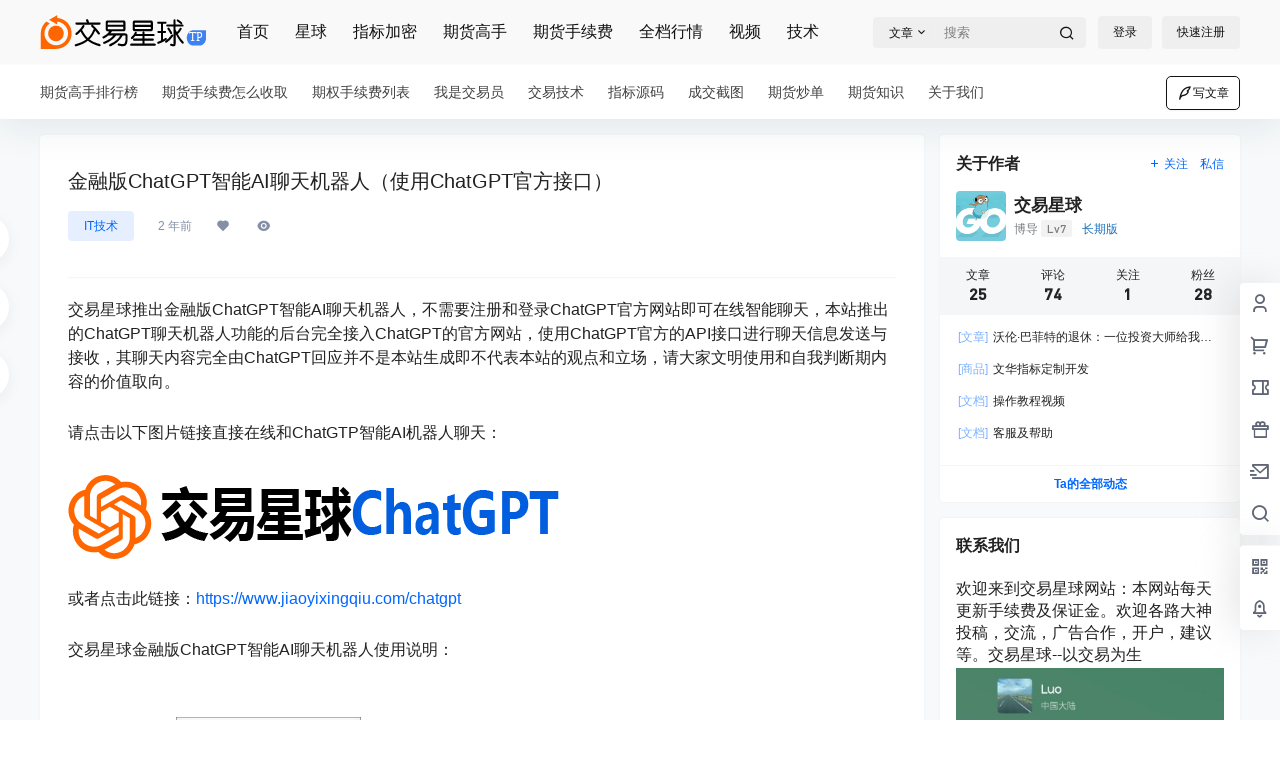

--- FILE ---
content_type: text/css
request_url: https://www.jiaoyixingqiu.com/wp-content/themes/quantcont/style.css?ver=4.2.6
body_size: 416
content:
/*   
Theme Name: QUANTCONT量化主题
Theme URI:https://www.quantcont.com/
Description:宽源量化交易专注于：量化交易，程序化交易
Author:QuantCont
Author URI: https://www.quantcont.com/
Template:b2
Version: 1.6
*/

.single-circle .b2-single-content, .circle-topic-edit.b2-single-content {
    width: 100%;
    max-width: 1100px;
}
.single-article .entry-header h1{font-size:20px;font-weight:400;}
.b2-close-line{
    color:#FF0000 !important;
}
.vip-row li{
    text-align: left;
    padding-left:30px;
}

--- FILE ---
content_type: image/svg+xml
request_url: https://www.jiaoyixingqiu.com/addon/img/logo.svg
body_size: 3843
content:
<?xml version="1.0" encoding="utf-8"?>
<!-- Generator: Adobe Illustrator 25.0.0, SVG Export Plug-In . SVG Version: 6.00 Build 0)  -->
<svg version="1.1" id="图层_1" xmlns="http://www.w3.org/2000/svg" xmlns:xlink="http://www.w3.org/1999/xlink" x="0px" y="0px"
	 viewBox="0 0 642 131" style="enable-background:new 0 0 642 131;" xml:space="preserve">
<style type="text/css">
	.st0{fill:#FFFFFF;fill-opacity:0;}
	.st1{fill:#FF6600;}
	.st2{fill:#3E82F2;}
	.st3{fill:#FFFFFF;}
	.st4{font-family:'SIL-Hei-Med-Jian';}
	.st5{font-size:48px;}
</style>
<g id="图层_1_1_">
	<rect id="矩形" x="-0.2" class="st0" width="472.4" height="131"/>
	<g>
		<path d="M156.9,66c-0.4-0.8-0.7-1.5-1-2.1c-1.8,2-3.8,3.9-5.9,5.7c-2.1,1.8-4.2,3.7-6.5,5.6c-1.6,1.3-2.9,1.9-4.2,1.8
			c-1.2-0.1-2.2-0.8-3-1.9c-0.7-1-0.9-2.1-0.6-3.2c0.3-1.1,1-2.2,2.2-3.1c5.5-4.1,10.2-8.3,14.1-12.6c3.9-4.3,7.4-9.2,10.3-14.6
			c0.8-1.2,1.7-2.2,2.7-2.8s2.3-0.6,3.7,0.2c1.3,0.7,2.1,1.7,2.2,3c0.1,1.3-0.4,2.7-1.4,4.2c-1.4,2.2-2.8,4.3-4.3,6.3
			c-1.4,2-2.9,3.9-4.5,5.8c1.1,0.5,2,1.3,2.6,2.4c3,5.8,6.1,11,9.5,15.7c3.3,4.7,7,8.9,11.1,12.6c4.4-4,8.2-8.4,11.5-13.4
			s6.1-10.5,8.6-16.7c0.4-1,0.8-1.9,1.3-2.7s1.2-1.3,2-1.4c-1.4-1.5-2.9-3.1-4.4-4.6s-3.2-3.2-5-4.8c-2.2-2.1-2.5-4.1-0.7-6.2
			c0.9-1,1.9-1.5,3.1-1.4c1.2,0.1,2.4,0.6,3.4,1.6c2.8,2.6,5.3,5,7.5,7.3s4.4,4.5,6.3,6.7c2,2.2,3.9,4.4,5.6,6.7
			c1.8,2.3,3.6,4.7,5.3,7.1c1.3,1.8,2,3.4,2.1,4.6c0,1.2-0.4,2.2-1.4,3c-1,0.7-2.1,0.9-3.3,0.8s-2.6-1.3-4.3-3.5s-3.3-4.3-4.9-6.3
			c-1.6-2-3.2-3.9-4.8-5.8c-0.2,0.9-0.6,2.1-1.3,3.5c-2.5,6-5.5,11.5-8.9,16.5s-7.3,9.7-11.8,13.9c5.1,4,10.8,7.4,17.1,10.2
			c6.3,2.8,13.3,5.2,21.2,7.2c1.6,0.4,2.9,1,3.9,2s1.3,2.3,0.9,4c-0.4,1.7-1.2,2.6-2.5,2.8c-1.3,0.2-2.5,0.1-3.7-0.2
			c-8.9-2.6-16.8-5.5-23.8-8.9c-7-3.3-13.4-7.3-19.1-11.8c-5.6,4.4-12,8.3-19.2,11.8s-15.5,6.5-25,9.2c-1.8,0.6-3.3,0.7-4.2,0.4
			s-1.7-1.3-2.1-2.9c-0.4-1.5-0.1-2.7,0.7-3.6c0.9-1,2-1.6,3.4-2.1c8.6-2.3,16.2-5,22.8-7.9s12.5-6.3,17.6-10
			c-4.1-3.9-7.9-8.1-11.3-12.8C163.1,76.6,159.9,71.5,156.9,66z M228.9,28.9c1.6,0,2.6,0.4,3.1,1.2c0.5,0.8,0.8,1.7,0.8,2.9
			c0,1.2-0.3,2.2-0.8,3c-0.5,0.7-1.6,1.1-3.1,1.1h-89.4c-1.5,0-2.5-0.4-3-1.2s-0.8-1.8-0.8-3s0.3-2.2,0.8-2.9c0.5-0.7,1.5-1,3-1
			h40.3c-0.4-1-0.9-2.1-1.3-3.1c-0.5-1.1-0.9-2.1-1.3-3c-0.6-1.2-0.8-2.5-0.6-3.7s1.1-2.2,2.8-2.9c1.1-0.4,2.2-0.4,3.4,0.1
			s2.2,1.9,3,4.2c0.4,1.1,0.7,2.3,1.2,3.7c0.4,1.4,0.9,3,1.5,4.8h40.4V28.9z"/>
		<path d="M261.3,63c-3.3,0-5.5-0.8-6.7-2.3s-1.8-3.9-1.8-7.2V30c0-3.3,0.6-5.7,1.8-7.1s3.4-2.1,6.7-2.1h59.1c3.2,0,5.4,0.7,6.7,2.1
			c1.3,1.4,1.9,3.8,1.9,7.1v23.5c0,3.3-0.6,5.7-1.9,7.2s-3.5,2.3-6.7,2.3h-43.6c-1,1.5-2,2.8-3,4.1c-1,1.2-2,2.5-3,3.6H327
			c6.9,0,10.3,3.3,10.3,9.9c0,4.2,0,7.7-0.1,10.4c-0.1,2.8-0.2,5.1-0.4,7c-0.2,1.9-0.4,3.5-0.6,4.8s-0.5,2.6-0.7,3.8
			c-1,4.5-2.8,8-5.5,10.3s-6.6,3.5-11.6,3.5c-2.2,0-4.5-0.2-6.9-0.5c-2.4-0.4-5.1-0.9-8-1.6c-2-0.5-3.3-1.2-3.8-1.9
			c-0.5-0.8-0.6-2-0.1-3.7c0.1-0.7,0.3-1.3,0.5-1.8c0.2-0.4,0.5-0.8,1-0.9c0.4-0.2,1-0.2,1.8-0.2c0.7,0.1,1.7,0.3,2.9,0.5
			c2.6,0.6,5,1,7,1.4c2,0.3,3.8,0.5,5.3,0.5c3.1,0,5.4-0.8,6.9-2.3s2.6-4.1,3.2-7.6c0.2-1.3,0.4-2.5,0.6-3.6s0.3-2.3,0.4-3.7
			c0.1-1.4,0.1-3.1,0.2-5.2c0-2.1,0.1-4.7,0.1-8c0-2.1-1.1-3.1-3.3-3.1h-7.6c-2.7,4.8-5.6,9.2-8.7,13s-6.5,7.4-10.2,10.7
			c-3.7,3.3-7.7,6.3-12,9.1c-4.3,2.8-9.1,5.5-14.2,8.2c-1.6,0.8-3.1,1.2-4.3,1.1c-1.2-0.1-2.2-0.9-3-2.4c-0.5-1-0.5-2.1,0.1-3.5
			c0.5-1.4,1.8-2.5,3.9-3.4c8.6-3.7,16.2-8.2,22.8-13.7c6.6-5.5,12-11.9,16.3-19.1h-16.1c-4.9,6.7-11,12.7-18.3,18.2
			s-15.7,10.1-25.2,13.8c-3.6,1.3-5.9,0.8-6.9-1.6c-0.6-1.5-0.5-2.7,0.3-3.7c0.7-1,2.2-1.9,4.3-2.7c6.5-2.6,12.8-5.8,19-9.8
			s11.7-8.7,16.5-14.1H263c-4.5,4-9.7,7.6-15.6,10.7c-1.8,1-3.1,1.4-4.1,1.3s-1.8-0.9-2.5-2.5c-0.4-0.8-0.6-1.5-0.7-2
			s-0.1-1,0.2-1.5c0.2-0.4,0.6-0.9,1.1-1.3s1.3-0.9,2.2-1.4c4.6-2.3,8.9-5,12.7-8c3.9-3,7.5-6.7,10.9-11h-5.9V63z M320.9,31.1
			c0-1.4-0.5-2.1-1.6-2.1h-57c-0.9,0-1.4,0.7-1.4,2.1V38h60V31.1z M320.9,45.7h-60v6.9c0,1.5,0.5,2.2,1.4,2.2h57
			c1.1,0,1.6-0.7,1.6-2.2V45.7z"/>
		<path d="M358.5,90.4c-3.1,3.1-5.6,3.4-7.6,1c-0.9-1.2-1.2-2.3-0.9-3.5c0.4-1.1,1.3-2.4,3-3.9c2.1-1.8,4-4,6-6.4
			c1.9-2.5,3.8-5.5,5.6-9.1c1-2,2-3.2,3-3.7s2.1-0.4,3.3,0.3c1.1,0.7,1.7,1.5,2,2.6s-0.2,2.8-1.4,5.1h23.1v-4.1
			c0-3.3,1.4-4.9,4.3-4.9c2.6,0,3.9,1.6,3.9,4.9v4.1H437c1.4,0,2.5,0.4,3.2,1.2c0.7,0.8,1.1,1.8,1.1,3.1c0,2.8-1.4,4.2-4.3,4.2
			h-34.1v9.2h31.5c2.8,0,4.2,1.4,4.2,4.3c0,1.2-0.4,2.3-1.1,3c-0.7,0.8-1.7,1.2-3.1,1.2h-31.5v11.2h38.9c2.9,0,4.4,1.4,4.4,4.3
			c0,2.8-1.5,4.2-4.4,4.2h-90.3c-2.8,0-4.3-1.4-4.3-4.2c0-2.9,1.4-4.3,4.3-4.3h43.2V99h-32.5c-1.4,0-2.5-0.4-3.3-1.2
			c-0.7-0.8-1.1-1.8-1.1-3c0-2.9,1.5-4.3,4.4-4.3h32.5v-9.2h-28.5c-1.2,1.7-2.5,3.3-3.8,4.8C361.2,87.6,359.8,89.1,358.5,90.4z
			 M365.8,62.5c-3.2,0-5.5-0.8-6.8-2.3s-2-3.9-2-7.2V30.2c0-3.3,0.7-5.7,2-7.1s3.6-2.1,6.8-2.1h60.5c3.2,0,5.5,0.7,6.8,2.1
			s2,3.8,2,7.1v22.9c0,3.3-0.7,5.7-2,7.2c-1.4,1.5-3.6,2.3-6.8,2.3L365.8,62.5L365.8,62.5z M427,31.4c0-0.6-0.1-1.1-0.3-1.4
			c-0.2-0.4-0.6-0.5-1.1-0.5h-59c-0.9,0-1.3,0.7-1.3,2v6.3H427V31.4z M427,46.2h-61.7V52c0,1.4,0.4,2.1,1.3,2.1h59
			c0.9,0,1.4-0.7,1.4-2.1L427,46.2L427,46.2z"/>
		<path d="M481.9,89.3c2.6-1.8,4.5-1.7,6,0.4c1.8,2.6,1.3,4.8-1.5,6.6c-4.4,2.9-8.8,5.5-13.3,7.8c-4.4,2.3-9.4,4.4-14.8,6.5
			c-1.7,0.7-3.1,0.9-4.1,0.6s-1.8-1.1-2.2-2.6c-0.4-1.4-0.4-2.6,0.1-3.6s1.6-1.8,3.3-2.4c1.9-0.7,3.8-1.4,5.6-2.1
			c1.8-0.8,3.7-1.6,5.4-2.4V69.4h-10c-1.4,0-2.4-0.3-2.9-1s-0.7-1.6-0.7-2.9c0-1.2,0.2-2.2,0.7-3c0.5-0.7,1.4-1.1,2.9-1.1h10V33.6
			h-10.8c-1.4,0-2.4-0.3-2.9-1s-0.7-1.7-0.7-2.9c0-1.2,0.2-2.2,0.7-3c0.5-0.7,1.4-1.1,2.9-1.1h28.1c1.5,0,2.5,0.4,2.9,1.1
			c0.5,0.7,0.7,1.7,0.7,3c0,1.2-0.3,2.2-0.8,2.9c-0.5,0.7-1.5,1-2.8,1h-9.6v27.8h7.8c1.5,0,2.5,0.4,3,1.1c0.5,0.7,0.8,1.7,0.8,3
			c0,1.2-0.3,2.2-0.9,2.9c-0.6,0.7-1.6,1-3,1H474v24.9C477.2,92.6,479.7,91,481.9,89.3z M512.5,76c1,1,1.4,2.1,1.3,3.1
			c-0.1,1-0.8,2.4-2.2,4.2c-1.7,2.3-3.3,4.3-4.9,6.2c-1.6,1.8-3.2,3.6-4.8,5.3c-1.7,1.7-3.4,3.4-5.3,5c-1.8,1.6-3.9,3.4-6.2,5.1
			c-1.8,1.5-3.4,2.2-4.5,2.3c-1.2,0.1-2.2-0.5-2.9-1.8c-0.8-1.2-1.1-2.4-0.9-3.4s1.2-2.2,3.1-3.6c2-1.5,3.8-3,5.5-4.4
			s3.3-2.9,4.8-4.5s3.1-3.3,4.7-5.2c1.6-1.8,3.3-4,5.2-6.4c1.4-1.7,2.7-2.7,3.7-3.1C510.2,74.3,511.3,74.7,512.5,76z M514.7,21.2
			c0-3,1.4-4.5,4.2-4.5c2.6,0,3.8,1.5,3.8,4.5v15.4h26.6c1.5,0,2.5,0.4,3,1.2s0.8,1.8,0.8,3s-0.3,2.2-0.9,2.9c-0.6,0.7-1.6,1-3,1
			h-26.6v11.4c0.8,1.8,1.6,3.6,2.4,5.2c0.8,1.6,1.6,3.2,2.4,4.8c2.1-2.1,4-4.4,5.8-6.8c1.8-2.4,3.4-4.9,5-7.5
			c0.9-1.5,1.8-2.5,2.8-2.7c1-0.3,2.1,0,3.1,0.8c1.3,1,1.9,1.9,2,2.9c0,1-0.4,2.2-1.4,3.8c-2.1,3.4-4.1,6.4-6.2,9
			c-2.1,2.6-4.4,5.3-7.1,8.1c3.3,5.9,6.5,11.1,9.8,15.5c3.2,4.4,6.7,8.6,10.4,12.5c1.6,1.7,2.5,3.1,2.7,4.1c0.2,1.1-0.3,2.2-1.3,3.4
			c-0.9,1-1.9,1.4-3,1.3c-1.1-0.2-2.5-1.2-4.1-2.9c-4.1-4.3-8-9.4-11.9-15.3s-7.6-12.3-11.2-19.2V111c0,3.8-0.6,6.3-1.9,7.6
			c-1.3,1.2-3.4,1.9-6.3,1.9c-2.1,0-3.8-0.1-5.3-0.4s-3-0.8-4.7-1.4c-1.6-0.7-2.7-1.4-3.1-2.1c-0.5-0.7-0.4-1.9,0.2-3.5
			c0.8-2.5,2.9-3.1,6.4-1.8c1.9,0.7,3.4,1.1,4.5,1.1c0.8,0,1.4-0.2,1.8-0.6c0.4-0.4,0.6-1.2,0.6-2.3V44.7h-24.3c-1.5,0-2.5-0.3-3-1
			s-0.8-1.7-0.8-2.9s0.2-2.3,0.7-3c0.5-0.8,1.5-1.2,3.1-1.2H515V21.2H514.7z M508.2,66.4c0.9,1.7,1.3,3,1.2,4.1c0,1-0.7,1.9-2.1,2.7
			c-2.6,1.5-4.5,0.6-6-2.6c-1.2-2.4-2.5-4.7-3.8-7c-1.3-2.2-3-4.9-5.2-7.9c-1-1.3-1.5-2.5-1.5-3.5s0.5-1.9,1.5-2.7
			c1.2-1,2.3-1.4,3.4-1.3c1.1,0.1,2.2,1.1,3.4,2.9c1,1.5,1.9,2.8,2.7,4.1c0.8,1.3,1.5,2.5,2.2,3.7s1.4,2.4,2,3.6
			C506.9,63.7,507.5,65,508.2,66.4z M547.5,34.2c-0.8,1-1.6,1.5-2.6,1.4c-0.9-0.1-2.1-0.7-3.6-2c-1.8-1.5-3.8-3.1-6-4.6
			c-2.1-1.5-4.1-2.9-6-4.2c-1.4-1-2.3-2-2.6-2.8s0-1.9,0.7-3.1c0.8-1.2,1.6-1.9,2.5-2s2,0.3,3.5,1.3c2.3,1.5,4.5,3,6.7,4.6
			s4.2,3.2,6,4.8c1.4,1.2,2.2,2.3,2.5,3.3C548.8,31.8,548.5,32.9,547.5,34.2z"/>
	</g>
</g>
<g id="图层_2_1_">
	<path class="st1" d="M60.5,40.9L60.5,40.9c16.6,0,30.1,13.5,30.1,30.1s-13.5,30.1-30.1,30.1S30.4,87.6,30.4,71
		C30.4,54.3,43.8,40.9,60.5,40.9z"/>
	<path class="st1" d="M1.8,69.5v61.1h61.1l0,0c32.3-0.8,58.2-27.2,58.2-59.6c0-31.6-24.5-57.4-55.5-59.5V0.4L33.9,18.6l31.6,18.3
		V25.5c23.3,2.1,41.6,21.7,41.6,45.5c0,25.2-20.4,45.6-45.6,45.6S15.8,96.1,15.8,70.9c0-15.5,7.9-29.9,20.9-38.3L23.5,25
		C10.2,36,2.3,52.3,1.8,69.5L1.8,69.5L1.8,69.5z"/>
</g>
<g id="图层_3">
	<path id="路径" class="st2" d="M591.2,117.9c-13.9,0-25.3-13.3-25.3-29.7s11.3-29.7,25.3-29.7h49.2v29.7
		c0,16.4-11.3,29.7-25.3,29.7L591.2,117.9L591.2,117.9z"/>
	<text transform="matrix(1 0 0 1 575.7917 101.0594)" class="st3 st4 st5">TP</text>
</g>
</svg>
